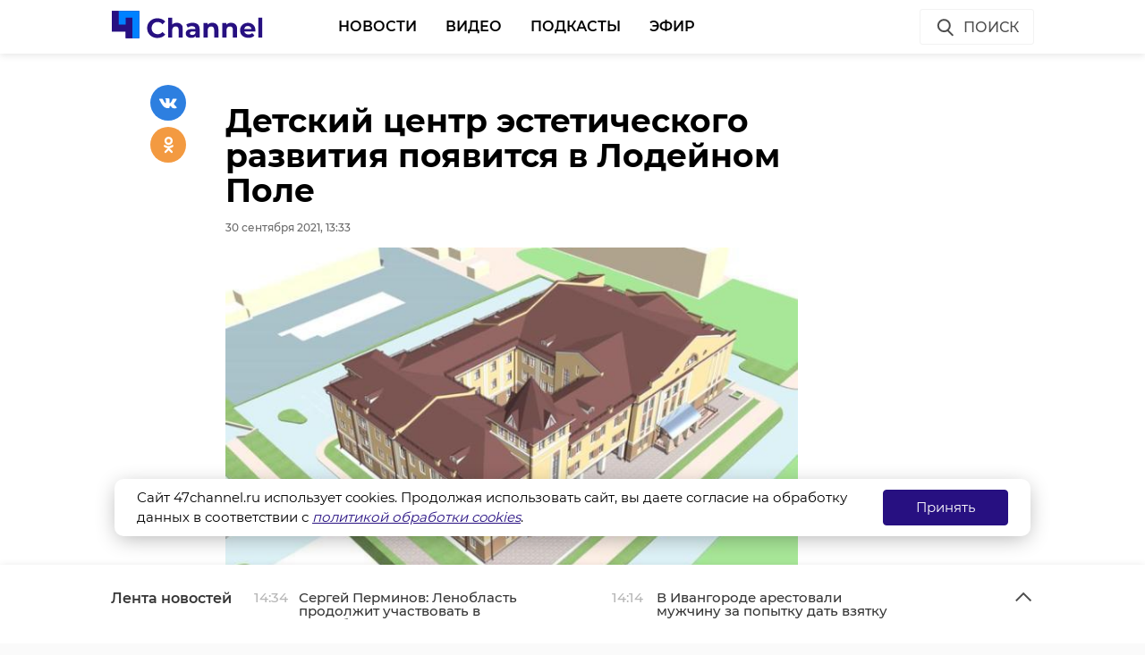

--- FILE ---
content_type: text/html; charset=UTF-8
request_url: https://47channel.ru/event/v-peterburge-s-pocestyami-zaxoronili-starsinu-i-dvux-bezymyannyx-krasnoarmeicev?ads_page_number=2
body_size: 6136
content:
<div class="article active-current" data-id="436700" data-uri="https://47channel.ru/event/v-peterburge-s-pocestyami-zaxoronili-starsinu-i-dvux-bezymyannyx-krasnoarmeicev" data-title="В Петербурге с почестями захоронили старшину и двух безымянных красноармейцев" 
        data-next-article-id="436699" data-next-article-uri="https://47channel.ru/event/pedagog-iz-agalatovo-stala-laureatom-konkursa-ucitel-goda" 
    >

  <div class="article__wrapper">
          <div class="article__video" style="padding: 48px 0 32px;">
        <div class="article__in">
          <div class="article__video__wrapper">
            <div class="article__video__wrapper__relative">
              <div class="article__video__container">
                                  <div id="player436700"></div>
                  <script>
                    //var player = new Playerjs({id:"player"});
                    var player436700 = new Playerjs({id:"player436700", file:"[p360]//media.47channel.ru/media/videos/26564_1.mp4,[p720]//media.47channel.ru/media/videos/26564_2.mp4", 'poster': '//media.47channel.ru/media/videos/26564.jpg'});
                  </script>
                              </div>
		            </div>
          </div>
        </div>
      </div>
    

    <div class="article__in">
      <div class="side__article-aside">
        <div class="ya_ads">
          <!-- Yandex.RTB R-A-285276-3 -->
                        <div class="ya_ads__place" id="yandex_rtb_R-A-285276-3-436700"></div>
                        <script type="text/javascript">
                            (function(w, d, n, s, t) {
                                w[n] = w[n] || [];
                                w[n].push(function() {
                                    Ya.Context.AdvManager.render({
                                        blockId: "R-A-285276-3",
                                        renderTo: "yandex_rtb_R-A-285276-3-436700",
                                        async: true,
                                        pageNumber: 2
                                    });
                                });
                                t = d.getElementsByTagName("script")[0];
                                s = d.createElement("script");
                                s.type = "text/javascript";
                                s.src = "//an.yandex.ru/system/context.js";
                                s.async = true;
                                t.parentNode.insertBefore(s, t);
                            })(this, this.document, "yandexContextAsyncCallbacks");
                        </script>
          <!-- Yandex.RTB R-A-285276-4 -->
                        <div class="ya_ads__place" id="yandex_rtb_R-A-285276-4-436700"></div>
                        <script type="text/javascript">
                            (function(w, d, n, s, t) {
                                w[n] = w[n] || [];
                                w[n].push(function() {
                                    Ya.Context.AdvManager.render({
                                        blockId: "R-A-285276-4",
                                        renderTo: "yandex_rtb_R-A-285276-4-436700",
                                        async: true,
                                        pageNumber: 2
                                    });
                                });
                                t = d.getElementsByTagName("script")[0];
                                s = d.createElement("script");
                                s.type = "text/javascript";
                                s.src = "//an.yandex.ru/system/context.js";
                                s.async = true;
                                t.parentNode.insertBefore(s, t);
                            })(this, this.document, "yandexContextAsyncCallbacks");
                        </script>
        </div>
      </div>
      <div class="side__article-content">
        <div class="article__content">
          
          <h1 class="article__title" data-id="436700">В Петербурге с почестями захоронили старшину и двух безымянных красноармейцев</h1>
          <div class="article__meta">
            <div class="article__meta__date">30 сентября 2021, 13:15</div>
                      </div>
	  <div class="article__social-buttons">
    <div class="article__social-buttons__inner">
    <div class="article__social-buttons__links">
        <a class="article__social-buttons__link" href="https://max.ru/channel47" target="_blank" rel="nofollow">
            <img src="/media/images/max2.png" style="height: 47px; max-width: 100%;"/>
        </a>                                                                       
</div></div></div>

            <div class="article__social-buttons">
                <div class="article__social-buttons__inner">
                    <div class="article__social-buttons__title">Подписывайтесь на нас в</div>
                    <div class="article__social-buttons__links">
                                                <a class="article__social-buttons__link article__social-buttons__link--yanews" href="https://yandex.ru/news/?favid=254128874" target="_blank" rel="nofollow">
                            <img src="/media/images/news-logo2.svg" />
                        </a>
                                                                        <a class="article__social-buttons__link article__social-buttons__link--zen" href="https://zen.yandex.ru/47channel.ru" target="_blank" rel="nofollow">
                            <img src="/media/images/zen-logo2.svg" />
                        </a>
                                                                    </div>
                </div>
            </div>
            <style>
                .article__social-buttons {
                    width: 100%;
                    overflow: hidden;
                    #padding-top: 16px;
                    padding-bottom: 16px;
                }
                .article__social-buttons__title {
                    margin: 2px 15px 15px 0;
                    float: left;
                }
                .article__social-buttons__links {
                    float: left;
                }
                .article__social-buttons__links a{
                    text-decoration: none;
                    margin-right: 15px;
                }
                .article__social-buttons__links a img{
                    height: 20px;
                    margin-bottom: 10px;
                }
            </style>

                  <div class="article__wysiwyg">
                          <p>На Старо-Пановском кладбище в Красносельском районе Санкт-Петербурга в четверг, 30 сентября, прошла торжественная церемония захоронения троих красноармейцев. Останки бойцов, погибших в годы Великой Отечественной войны, нашли поисковые отряды &quot;Рубеж-2&quot; и &quot;Имени Евгения Ковалева&quot;, которые вели раскопки  в рамках Всероссийской акции &quot;Вахта Памяти-2021&quot;.</p>
                                      <p>В последний путь защитников Отечества отправили с торжественной музыкой и почестями. Проводили троих, но имя известно только одного - Ивана Петровича Монаенкова, уроженца Орловской области. Он погиб 14 февраля 1944 года на территории Ленинградской области. Поисковикам удалось установить его имя по солдатскому медальону.</p><p>Имена остальных красноармейцев выяснить не получилось.</p><p>На церемонию прощания приехал внучатый племянник старшины, Андрей Монаенков. По его словам, в родном селе жило пять десятков человек с такой фамилией. С фронта не вернулся почти никто.</p>
                                        <p style="text-align: center;"><img alt="" src="/media/photos/189195.jpg" style="width: 650px;"></p>

                                        <p style="text-align: center;"><img alt="" src="/media/photos/189196.jpg" style="width: 650px;"></p>

                                        <p style="text-align: center;"><img alt="" src="/media/photos/189197.jpg" style="width: 650px;"></p>

                                        <p style="text-align: center;"><img alt="" src="/media/photos/189198.jpg" style="width: 650px;"></p>

                                        <p style="text-align: center;"><img alt="" src="/media/photos/189199.jpg" style="width: 650px;"></p>

                                        <p style="text-align: center;"><img alt="" src="/media/photos/189200.jpg" style="width: 650px;"></p>

                                        <p style="text-align: center;"><img alt="" src="/media/photos/189201.jpg" style="width: 650px;"></p>

                                        <p style="text-align: center;"><img alt="" src="/media/photos/189202.jpg" style="width: 650px;"></p>

                          
                          <p style="overflow: scroll"><span style="color: #999999;"><em>Фото: 47channel</em></span></p>
            
          </div>


          <div class="article__tags">
            <ul class="article__tags-list">
                              <li class="article__tags-item"><a href="/search_result/?query=Старо-Пановское кладбище&type=1" class="article__tags-link">Старо-Пановское кладбище</a></li>

                              <li class="article__tags-item"><a href="/search_result/?query=петербург&type=1" class="article__tags-link">петербург</a></li>

                          </ul>
          </div>
          <div class="article__share">
            <div class="article__share__header">Поделиться статьей:</div>
            <div data-url="/event/v-peterburge-s-pocestyami-zaxoronili-starsinu-i-dvux-bezymyannyx-krasnoarmeicev" data-title="В Петербурге с почестями захоронили старшину и двух безымянных красноармейцев" class="social-likes">
		              <div class="vkontakte"></div>
              <div class="odnoklassniki"></div>
            </div>
          </div>
                    <div class="article__yandex-direct">
            <!-- Yandex.RTB R-A-285276-5 -->
                            <div id="yandex_rtb_R-A-285276-5-436700"></div>
                            <script type="text/javascript">
                                (function(w, d, n, s, t) {
                                    w[n] = w[n] || [];
                                    w[n].push(function() {
                                        Ya.Context.AdvManager.render({
                                            blockId: "R-A-285276-5",
                                            renderTo: "yandex_rtb_R-A-285276-5-436700",
                                            async: true,
                                            pageNumber: 2
                                        });
                                    });
                                    t = d.getElementsByTagName("script")[0];
                                    s = d.createElement("script");
                                    s.type = "text/javascript";
                                    s.src = "//an.yandex.ru/system/context.js";
                                    s.async = true;
                                    t.parentNode.insertBefore(s, t);
                                })(this, this.document, "yandexContextAsyncCallbacks");
                            </script>
          </div>
        </div>
      </div>
      <div class="clearboth"></div>
    </div>

    <div class="article__suggest hidden">
    <div class="smi24__informer smi24__auto" data-smi-blockid="29273"></div>
<div class="smi24__informer smi24__auto" data-smi-blockid="29275"></div>
<script>(window.smiq = window.smiq || []).push({});</script>


	      <div class="article__in">
        <div class="article__suggest__header">Рекомендуем</div>
      </div>
      <div class="article__suggest__list loop owl-carousel owl-theme">

                  <div style="width:240px;" class="article__suggest__item">

            <div class="article__suggest__poster">
              <img src="/media/photos/345074.jpg">
            </div>

            <a href="/event/posle-proverki-ovoshhebazy-v-peterburge-devyateryx-migrantov-otvezli-v-otdel-policii" class="article__suggest__link">
              <div class="article__suggest__title">После проверки овощебазы в Петербурге девятерых мигр ...</div>
              <div class="article__suggest__meta">
                <div class="datetime">19 января, 16:22</div>
              </div>
            </a>
          </div>
                  <div style="width:240px;" class="article__suggest__item">

            <div class="article__suggest__poster">
              <img src="/media/photos/345138.jpg">
            </div>

            <a href="/event/peterburzenka-lisilas-telefona-v-aeroportu-kaliningrada-nasli-ego-policeiskie" class="article__suggest__link">
              <div class="article__suggest__title">Полиция нашла в чужом кармане потерянный смартфон пе ...</div>
              <div class="article__suggest__meta">
                <div class="datetime">20 января, 11:52</div>
              </div>
            </a>
          </div>
                  <div style="width:240px;" class="article__suggest__item">

            <div class="article__suggest__poster">
              <img src="/media/photos/345265.jpg">
            </div>

            <a href="/event/na-stroiploshhadke-v-peterburge-vykopali-aviabombu-fab-250-vremen-voiny" class="article__suggest__link">
              <div class="article__suggest__title">На стройплощадке в Петербурге выкопали авиабомбу ФАБ ...</div>
              <div class="article__suggest__meta">
                <div class="datetime">21 января, 11:54</div>
              </div>
            </a>
          </div>
                  <div style="width:240px;" class="article__suggest__item">

            <div class="article__suggest__poster">
              <img src="/media/photos/345283.jpg">
            </div>

            <a href="/event/morozy-proderzatsya-v-peterburge-i-lenoblasti-do-27-yanvarya" class="article__suggest__link">
              <div class="article__suggest__title">Морозы продержатся в Петербурге и Ленобласти до 27 я ...</div>
              <div class="article__suggest__meta">
                <div class="datetime">21 января, 12:25</div>
              </div>
            </a>
          </div>
                  <div style="width:240px;" class="article__suggest__item">

            <div class="article__suggest__poster">
              <img src="/media/photos/345340.jpg">
            </div>

            <a href="/event/lenoblast-nacnyot-vykup-zemli-pod-stroitelstvo-metro-v-kudrovo-v-2026-godu" class="article__suggest__link">
              <div class="article__suggest__title">Ленобласть начнёт выкуп земли под строительство метр ...</div>
              <div class="article__suggest__meta">
                <div class="datetime">21 января, 16:50</div>
              </div>
            </a>
          </div>
                  <div style="width:240px;" class="article__suggest__item">

            <div class="article__suggest__poster">
              <img src="/media/photos/345424.jpg">
            </div>

            <a href="/event/netrezvyi-peterburzec-ne-podumal-o-posledstviyax-i-radi-foto-isportil-3-inomarki" class="article__suggest__link">
              <div class="article__suggest__title">Нетрезвый петербуржец не подумал о последствиях и ра ...</div>
              <div class="article__suggest__meta">
                <div class="datetime">22 января, 13:36</div>
              </div>
            </a>
          </div>
                  <div style="width:240px;" class="article__suggest__item">

            <div class="article__suggest__poster">
              <img src="/media/photos/345433.jpg">
            </div>

            <a href="/event/v-xode-restavracii-doma-radio-v-peterburge-naideny-fragmenty-utracennogo-istoriceskogo-barelefa" class="article__suggest__link">
              <div class="article__suggest__title">Реставраторы нашли в Доме Радио в Петербурге фрагмен ...</div>
              <div class="article__suggest__meta">
                <div class="datetime">22 января, 14:08</div>
              </div>
            </a>
          </div>
                  <div style="width:240px;" class="article__suggest__item">

            <div class="article__suggest__poster">
              <img src="/media/photos/345444.jpg">
            </div>

            <a href="/event/v-peterburge-pyanyi-muzcina-pytalsya-vskryt-priparkovannuyu-masinu" class="article__suggest__link">
              <div class="article__suggest__title">В Петербурге пьяный мужчина пытался вскрыть припарко ...</div>
              <div class="article__suggest__meta">
                <div class="datetime">22 января, 16:06</div>
              </div>
            </a>
          </div>
                  <div style="width:240px;" class="article__suggest__item">

            <div class="article__suggest__poster">
              <img src="/media/photos/345588.jpg">
            </div>

            <a href="/event/v-peterburge-v-kvartire-zaryadilsya-i-zagorelsya-pauerbank" class="article__suggest__link">
              <div class="article__suggest__title">В Петербурге в квартире зарядился и загорелся пауэрбанк</div>
              <div class="article__suggest__meta">
                <div class="datetime">23 января, 15:35</div>
              </div>
            </a>
          </div>
                  <div style="width:240px;" class="article__suggest__item">

            <div class="article__suggest__poster">
              <img src="/media/photos/345634.jpg">
            </div>

            <a href="/event/veterany-i-yunosestvo-vstupili-v-sxvatku-na-voleibolnom-turnire-v-cest-snyatiya-blokady-leningrada" class="article__suggest__link">
              <div class="article__suggest__title">Ветераны и юношество вступили в схватку на волейболь ...</div>
              <div class="article__suggest__meta">
                <div class="datetime">24 января, 13:28</div>
              </div>
            </a>
          </div>
                  <div style="width:240px;" class="article__suggest__item">

            <div class="article__suggest__poster">
              <img src="/media/photos/345644.jpg">
            </div>

            <a href="/event/v-peterburge-pyatiklassnik-planiroval-podzec-policeiskie-masiny-no-popalsya" class="article__suggest__link">
              <div class="article__suggest__title">В Петербурге пятиклассник планировал поджечь полицей ...</div>
              <div class="article__suggest__meta">
                <div class="datetime">24 января, 15:05</div>
              </div>
            </a>
          </div>
                  <div style="width:240px;" class="article__suggest__item">

            <div class="article__suggest__poster">
              <img src="/media/photos/345645.jpg">
            </div>

            <a href="/event/botaniceskii-sad-podgotovil-patrioticeskii-marsrut-s-perezivsimi-blokadu-rasteniyami" class="article__suggest__link">
              <div class="article__suggest__title">Ботанический сад подготовил патриотический маршрут с ...</div>
              <div class="article__suggest__meta">
                <div class="datetime">24 января, 16:09</div>
              </div>
            </a>
          </div>
                  <div style="width:240px;" class="article__suggest__item">

            <div class="article__suggest__poster">
              <img src="/media/photos/345657.jpg">
            </div>

            <a href="/event/den-nebesnoi-pokrovitelnicy-studencestva-tatiany-prazdnuyut-v-smolnom-sobore" class="article__suggest__link">
              <div class="article__suggest__title">День небесной покровительницы студенчества Татианы п ...</div>
              <div class="article__suggest__meta">
                <div class="datetime">Вчера, 10:34</div>
              </div>
            </a>
          </div>
                  <div style="width:240px;" class="article__suggest__item">

            <div class="article__suggest__poster">
              <img src="/media/photos/345722.jpg">
            </div>

            <a href="/event/voskresnyi-zakat-okrasil-moroznyi-peterburg-v-bagrovye-tona" class="article__suggest__link">
              <div class="article__suggest__title">Воскресный закат окрасил морозный Петербург в багров ...</div>
              <div class="article__suggest__meta">
                <div class="datetime">Сегодня, 10:59</div>
              </div>
            </a>
          </div>
                  <div style="width:240px;" class="article__suggest__item">

            <div class="article__suggest__poster">
              <img src="/media/photos/345732.jpg">
            </div>

            <a href="/event/morozy-probudut-v-peterburge-i-lenoblasti-do-nacala-fevralya" class="article__suggest__link">
              <div class="article__suggest__title">Морозы пробудут в Петербурге и Ленобласти до начала  ...</div>
              <div class="article__suggest__meta">
                <div class="datetime">Сегодня, 11:19</div>
              </div>
            </a>
          </div>
                  <div style="width:240px;" class="article__suggest__item">

            <div class="article__suggest__poster">
              <img src="/media/photos/345751.jpg">
            </div>

            <a href="/event/peterburzec-osuzden-za-krazu-zolotoi-cepocki-v-nocnom-klube" class="article__suggest__link">
              <div class="article__suggest__title">Петербуржец осужден за кражу золотой цепочки в ночно ...</div>
              <div class="article__suggest__meta">
                <div class="datetime">Сегодня, 12:59</div>
              </div>
            </a>
          </div>
              </div>
		    </div>


  </div>
</div>
